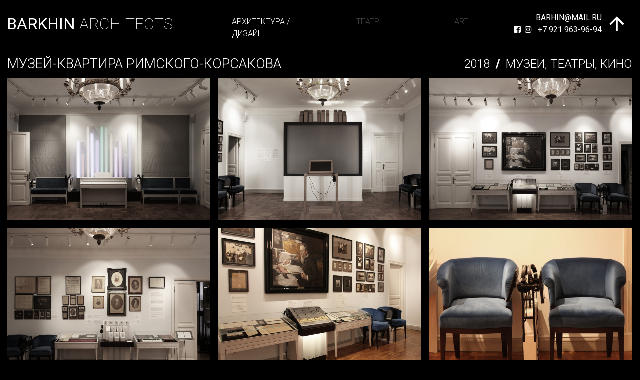

--- FILE ---
content_type: text/html; charset=UTF-8
request_url: https://barkhin.com/years/2018/%D0%BC%D1%83%D0%B7%D0%B5%D0%B9-%D0%BA%D0%B2%D0%B0%D1%80%D1%82%D0%B8%D1%80%D0%B0-%D1%80%D0%B8%D0%BC%D1%81%D0%BA%D0%BE%D0%B3%D0%BE-%D0%BA%D0%BE%D1%80%D1%81%D0%B0%D0%BA%D0%BE%D0%B2%D0%B0/
body_size: 10474
content:
<!DOCTYPE html><html lang="ru-RU"><head><meta charset="UTF-8"><meta http-equiv="X-UA-Compatible" content="IE=edge"><meta name="viewport" content="width=device-width, initial-scale=1, shrink-to-fit=no"><meta name="mobile-web-app-capable" content="yes"><meta name="apple-mobile-web-app-capable" content="yes"><meta name="apple-mobile-web-app-title" content="Barkhin Architects - Архитектурная мастерская Михаила Бархина"><link rel="profile" href="https://gmpg.org/xfn/11"><link rel="pingback" href="https://barkhin.com/xmlrpc.php"><meta name='robots' content='max-image-preview:large' /><title>МУЗЕЙ-КВАРТИРА РИМСКОГО-КОРСАКОВА &mdash; Barkhin Architects</title><meta name="robots" content="index, follow, max-snippet:-1, max-image-preview:large, max-video-preview:-1" /><link rel="canonical" href="https://barkhin.com/years/2018/музей-квартира-римского-корсакова/" /><meta property="og:locale" content="ru_RU" /><meta property="og:type" content="article" /><meta property="og:title" content="МУЗЕЙ-КВАРТИРА РИМСКОГО-КОРСАКОВА &mdash; Barkhin Architects" /><meta property="og:description" content="Музей-квартира РИМСКОГО-КОРСАКОВА. Интерактивный зал 2018 год Авторы : «BARKHIN ARCHITECTS» Архитекторы: Бархин М.С., Захарова Т.А. Категория: МУЗЕИ, ТЕАТРЫ, КИНО Расположен: Санкт-Петербург, Загородный пр. 28 Состояние: реализован Площадь: 50 м.кв. Заказчик: Музей театрального и музыкального искусства [...]Читать далее..." /><meta property="og:url" content="https://barkhin.com/years/2018/музей-квартира-римского-корсакова/" /><meta property="og:site_name" content="Barkhin Architects" /><meta property="article:publisher" content="https://www.facebook.com/Mikhail-Barkhin-Architects-383881865740804/" /><meta property="article:published_time" content="2019-10-03T06:13:00+00:00" /><meta property="article:modified_time" content="2020-10-25T21:17:38+00:00" /><meta property="og:image" content="https://barkhin.com/wp-content/uploads/2019/10/обложка.jpg" /><meta property="og:image:width" content="1064" /><meta property="og:image:height" content="1080" /><meta name="twitter:card" content="summary_large_image" /><meta name="twitter:label1" content="Написано автором"><meta name="twitter:data1" content="admin"> <script type="application/ld+json" class="yoast-schema-graph">{"@context":"https://schema.org","@graph":[{"@type":"Organization","@id":"https://barkhin.com/#organization","name":"\u0410\u0440\u0445\u0438\u0442\u0435\u043a\u0442\u0443\u0440\u043d\u0430\u044f \u043c\u0430\u0441\u0442\u0435\u0440\u0441\u043a\u0430\u044f \u041c\u0438\u0445\u0430\u0438\u043b\u0430 \u0411\u0430\u0440\u0445\u0438\u043d\u0430","url":"https://barkhin.com/","sameAs":["https://www.facebook.com/Mikhail-Barkhin-Architects-383881865740804/","https://www.instagram.com/mikhailbarkhin/"],"logo":{"@type":"ImageObject","@id":"https://barkhin.com/#logo","inLanguage":"ru-RU","url":"https://barkhin.com/wp-content/uploads/2019/12/cropped-favicon-2-2.png","width":512,"height":512,"caption":"\u0410\u0440\u0445\u0438\u0442\u0435\u043a\u0442\u0443\u0440\u043d\u0430\u044f \u043c\u0430\u0441\u0442\u0435\u0440\u0441\u043a\u0430\u044f \u041c\u0438\u0445\u0430\u0438\u043b\u0430 \u0411\u0430\u0440\u0445\u0438\u043d\u0430"},"image":{"@id":"https://barkhin.com/#logo"}},{"@type":"WebSite","@id":"https://barkhin.com/#website","url":"https://barkhin.com/","name":"Barkhin Architects","description":"\u0410\u0440\u0445\u0438\u0442\u0435\u043a\u0442\u0443\u0440\u043d\u0430\u044f \u043c\u0430\u0441\u0442\u0435\u0440\u0441\u043a\u0430\u044f \u041c\u0438\u0445\u0430\u0438\u043b\u0430 \u0411\u0430\u0440\u0445\u0438\u043d\u0430","publisher":{"@id":"https://barkhin.com/#organization"},"potentialAction":[{"@type":"SearchAction","target":"https://barkhin.com/?s={search_term_string}","query-input":"required name=search_term_string"}],"inLanguage":"ru-RU"},{"@type":"ImageObject","@id":"https://barkhin.com/years/2018/%d0%bc%d1%83%d0%b7%d0%b5%d0%b9-%d0%ba%d0%b2%d0%b0%d1%80%d1%82%d0%b8%d1%80%d0%b0-%d1%80%d0%b8%d0%bc%d1%81%d0%ba%d0%be%d0%b3%d0%be-%d0%ba%d0%be%d1%80%d1%81%d0%b0%d0%ba%d0%be%d0%b2%d0%b0/#primaryimage","inLanguage":"ru-RU","url":"https://barkhin.com/wp-content/uploads/2019/10/\u043e\u0431\u043b\u043e\u0436\u043a\u0430.jpg","width":1064,"height":1080},{"@type":"WebPage","@id":"https://barkhin.com/years/2018/%d0%bc%d1%83%d0%b7%d0%b5%d0%b9-%d0%ba%d0%b2%d0%b0%d1%80%d1%82%d0%b8%d1%80%d0%b0-%d1%80%d0%b8%d0%bc%d1%81%d0%ba%d0%be%d0%b3%d0%be-%d0%ba%d0%be%d1%80%d1%81%d0%b0%d0%ba%d0%be%d0%b2%d0%b0/#webpage","url":"https://barkhin.com/years/2018/%d0%bc%d1%83%d0%b7%d0%b5%d0%b9-%d0%ba%d0%b2%d0%b0%d1%80%d1%82%d0%b8%d1%80%d0%b0-%d1%80%d0%b8%d0%bc%d1%81%d0%ba%d0%be%d0%b3%d0%be-%d0%ba%d0%be%d1%80%d1%81%d0%b0%d0%ba%d0%be%d0%b2%d0%b0/","name":"\u041c\u0423\u0417\u0415\u0419-\u041a\u0412\u0410\u0420\u0422\u0418\u0420\u0410 \u0420\u0418\u041c\u0421\u041a\u041e\u0413\u041e-\u041a\u041e\u0420\u0421\u0410\u041a\u041e\u0412\u0410 &mdash; Barkhin Architects","isPartOf":{"@id":"https://barkhin.com/#website"},"primaryImageOfPage":{"@id":"https://barkhin.com/years/2018/%d0%bc%d1%83%d0%b7%d0%b5%d0%b9-%d0%ba%d0%b2%d0%b0%d1%80%d1%82%d0%b8%d1%80%d0%b0-%d1%80%d0%b8%d0%bc%d1%81%d0%ba%d0%be%d0%b3%d0%be-%d0%ba%d0%be%d1%80%d1%81%d0%b0%d0%ba%d0%be%d0%b2%d0%b0/#primaryimage"},"datePublished":"2019-10-03T06:13:00+00:00","dateModified":"2020-10-25T21:17:38+00:00","inLanguage":"ru-RU","potentialAction":[{"@type":"ReadAction","target":["https://barkhin.com/years/2018/%d0%bc%d1%83%d0%b7%d0%b5%d0%b9-%d0%ba%d0%b2%d0%b0%d1%80%d1%82%d0%b8%d1%80%d0%b0-%d1%80%d0%b8%d0%bc%d1%81%d0%ba%d0%be%d0%b3%d0%be-%d0%ba%d0%be%d1%80%d1%81%d0%b0%d0%ba%d0%be%d0%b2%d0%b0/"]}]},{"@type":"Article","@id":"https://barkhin.com/years/2018/%d0%bc%d1%83%d0%b7%d0%b5%d0%b9-%d0%ba%d0%b2%d0%b0%d1%80%d1%82%d0%b8%d1%80%d0%b0-%d1%80%d0%b8%d0%bc%d1%81%d0%ba%d0%be%d0%b3%d0%be-%d0%ba%d0%be%d1%80%d1%81%d0%b0%d0%ba%d0%be%d0%b2%d0%b0/#article","isPartOf":{"@id":"https://barkhin.com/years/2018/%d0%bc%d1%83%d0%b7%d0%b5%d0%b9-%d0%ba%d0%b2%d0%b0%d1%80%d1%82%d0%b8%d1%80%d0%b0-%d1%80%d0%b8%d0%bc%d1%81%d0%ba%d0%be%d0%b3%d0%be-%d0%ba%d0%be%d1%80%d1%81%d0%b0%d0%ba%d0%be%d0%b2%d0%b0/#webpage"},"author":{"@id":"https://barkhin.com/#/schema/person/427cbd29a1dd04272131f2a80d506f00"},"headline":"\u041c\u0423\u0417\u0415\u0419-\u041a\u0412\u0410\u0420\u0422\u0418\u0420\u0410 \u0420\u0418\u041c\u0421\u041a\u041e\u0413\u041e-\u041a\u041e\u0420\u0421\u0410\u041a\u041e\u0412\u0410","datePublished":"2019-10-03T06:13:00+00:00","dateModified":"2020-10-25T21:17:38+00:00","mainEntityOfPage":{"@id":"https://barkhin.com/years/2018/%d0%bc%d1%83%d0%b7%d0%b5%d0%b9-%d0%ba%d0%b2%d0%b0%d1%80%d1%82%d0%b8%d1%80%d0%b0-%d1%80%d0%b8%d0%bc%d1%81%d0%ba%d0%be%d0%b3%d0%be-%d0%ba%d0%be%d1%80%d1%81%d0%b0%d0%ba%d0%be%d0%b2%d0%b0/#webpage"},"publisher":{"@id":"https://barkhin.com/#organization"},"image":{"@id":"https://barkhin.com/years/2018/%d0%bc%d1%83%d0%b7%d0%b5%d0%b9-%d0%ba%d0%b2%d0%b0%d1%80%d1%82%d0%b8%d1%80%d0%b0-%d1%80%d0%b8%d0%bc%d1%81%d0%ba%d0%be%d0%b3%d0%be-%d0%ba%d0%be%d1%80%d1%81%d0%b0%d0%ba%d0%be%d0%b2%d0%b0/#primaryimage"},"articleSection":"\u041c\u0423\u0417\u0415\u0418, \u0422\u0415\u0410\u0422\u0420\u042b, \u041a\u0418\u041d\u041e,2018","inLanguage":"ru-RU"},{"@type":"Person","@id":"https://barkhin.com/#/schema/person/427cbd29a1dd04272131f2a80d506f00","name":"admin"}]}</script> <link rel='dns-prefetch' href='//fonts.googleapis.com' /><link rel='dns-prefetch' href='//s.w.org' /><link rel="alternate" type="application/rss+xml" title="Barkhin Architects &raquo; Лента" href="https://barkhin.com/feed/" /> <script type="text/javascript">window._wpemojiSettings = {"baseUrl":"https:\/\/s.w.org\/images\/core\/emoji\/13.1.0\/72x72\/","ext":".png","svgUrl":"https:\/\/s.w.org\/images\/core\/emoji\/13.1.0\/svg\/","svgExt":".svg","source":{"concatemoji":"https:\/\/barkhin.com\/wp-includes\/js\/wp-emoji-release.min.js?ver=5.9.12"}};
/*! This file is auto-generated */
!function(e,a,t){var n,r,o,i=a.createElement("canvas"),p=i.getContext&&i.getContext("2d");function s(e,t){var a=String.fromCharCode;p.clearRect(0,0,i.width,i.height),p.fillText(a.apply(this,e),0,0);e=i.toDataURL();return p.clearRect(0,0,i.width,i.height),p.fillText(a.apply(this,t),0,0),e===i.toDataURL()}function c(e){var t=a.createElement("script");t.src=e,t.defer=t.type="text/javascript",a.getElementsByTagName("head")[0].appendChild(t)}for(o=Array("flag","emoji"),t.supports={everything:!0,everythingExceptFlag:!0},r=0;r<o.length;r++)t.supports[o[r]]=function(e){if(!p||!p.fillText)return!1;switch(p.textBaseline="top",p.font="600 32px Arial",e){case"flag":return s([127987,65039,8205,9895,65039],[127987,65039,8203,9895,65039])?!1:!s([55356,56826,55356,56819],[55356,56826,8203,55356,56819])&&!s([55356,57332,56128,56423,56128,56418,56128,56421,56128,56430,56128,56423,56128,56447],[55356,57332,8203,56128,56423,8203,56128,56418,8203,56128,56421,8203,56128,56430,8203,56128,56423,8203,56128,56447]);case"emoji":return!s([10084,65039,8205,55357,56613],[10084,65039,8203,55357,56613])}return!1}(o[r]),t.supports.everything=t.supports.everything&&t.supports[o[r]],"flag"!==o[r]&&(t.supports.everythingExceptFlag=t.supports.everythingExceptFlag&&t.supports[o[r]]);t.supports.everythingExceptFlag=t.supports.everythingExceptFlag&&!t.supports.flag,t.DOMReady=!1,t.readyCallback=function(){t.DOMReady=!0},t.supports.everything||(n=function(){t.readyCallback()},a.addEventListener?(a.addEventListener("DOMContentLoaded",n,!1),e.addEventListener("load",n,!1)):(e.attachEvent("onload",n),a.attachEvent("onreadystatechange",function(){"complete"===a.readyState&&t.readyCallback()})),(n=t.source||{}).concatemoji?c(n.concatemoji):n.wpemoji&&n.twemoji&&(c(n.twemoji),c(n.wpemoji)))}(window,document,window._wpemojiSettings);</script> <style type="text/css">img.wp-smiley,
img.emoji {
	display: inline !important;
	border: none !important;
	box-shadow: none !important;
	height: 1em !important;
	width: 1em !important;
	margin: 0 0.07em !important;
	vertical-align: -0.1em !important;
	background: none !important;
	padding: 0 !important;
}</style><link rel='stylesheet' id='wp-block-library-css'  href='https://barkhin.com/wp-includes/css/dist/block-library/style.min.css?ver=5.9.12' type='text/css' media='all' /><style id='global-styles-inline-css' type='text/css'>body{--wp--preset--color--black: #000000;--wp--preset--color--cyan-bluish-gray: #abb8c3;--wp--preset--color--white: #ffffff;--wp--preset--color--pale-pink: #f78da7;--wp--preset--color--vivid-red: #cf2e2e;--wp--preset--color--luminous-vivid-orange: #ff6900;--wp--preset--color--luminous-vivid-amber: #fcb900;--wp--preset--color--light-green-cyan: #7bdcb5;--wp--preset--color--vivid-green-cyan: #00d084;--wp--preset--color--pale-cyan-blue: #8ed1fc;--wp--preset--color--vivid-cyan-blue: #0693e3;--wp--preset--color--vivid-purple: #9b51e0;--wp--preset--gradient--vivid-cyan-blue-to-vivid-purple: linear-gradient(135deg,rgba(6,147,227,1) 0%,rgb(155,81,224) 100%);--wp--preset--gradient--light-green-cyan-to-vivid-green-cyan: linear-gradient(135deg,rgb(122,220,180) 0%,rgb(0,208,130) 100%);--wp--preset--gradient--luminous-vivid-amber-to-luminous-vivid-orange: linear-gradient(135deg,rgba(252,185,0,1) 0%,rgba(255,105,0,1) 100%);--wp--preset--gradient--luminous-vivid-orange-to-vivid-red: linear-gradient(135deg,rgba(255,105,0,1) 0%,rgb(207,46,46) 100%);--wp--preset--gradient--very-light-gray-to-cyan-bluish-gray: linear-gradient(135deg,rgb(238,238,238) 0%,rgb(169,184,195) 100%);--wp--preset--gradient--cool-to-warm-spectrum: linear-gradient(135deg,rgb(74,234,220) 0%,rgb(151,120,209) 20%,rgb(207,42,186) 40%,rgb(238,44,130) 60%,rgb(251,105,98) 80%,rgb(254,248,76) 100%);--wp--preset--gradient--blush-light-purple: linear-gradient(135deg,rgb(255,206,236) 0%,rgb(152,150,240) 100%);--wp--preset--gradient--blush-bordeaux: linear-gradient(135deg,rgb(254,205,165) 0%,rgb(254,45,45) 50%,rgb(107,0,62) 100%);--wp--preset--gradient--luminous-dusk: linear-gradient(135deg,rgb(255,203,112) 0%,rgb(199,81,192) 50%,rgb(65,88,208) 100%);--wp--preset--gradient--pale-ocean: linear-gradient(135deg,rgb(255,245,203) 0%,rgb(182,227,212) 50%,rgb(51,167,181) 100%);--wp--preset--gradient--electric-grass: linear-gradient(135deg,rgb(202,248,128) 0%,rgb(113,206,126) 100%);--wp--preset--gradient--midnight: linear-gradient(135deg,rgb(2,3,129) 0%,rgb(40,116,252) 100%);--wp--preset--duotone--dark-grayscale: url('#wp-duotone-dark-grayscale');--wp--preset--duotone--grayscale: url('#wp-duotone-grayscale');--wp--preset--duotone--purple-yellow: url('#wp-duotone-purple-yellow');--wp--preset--duotone--blue-red: url('#wp-duotone-blue-red');--wp--preset--duotone--midnight: url('#wp-duotone-midnight');--wp--preset--duotone--magenta-yellow: url('#wp-duotone-magenta-yellow');--wp--preset--duotone--purple-green: url('#wp-duotone-purple-green');--wp--preset--duotone--blue-orange: url('#wp-duotone-blue-orange');--wp--preset--font-size--small: 13px;--wp--preset--font-size--medium: 20px;--wp--preset--font-size--large: 36px;--wp--preset--font-size--x-large: 42px;}.has-black-color{color: var(--wp--preset--color--black) !important;}.has-cyan-bluish-gray-color{color: var(--wp--preset--color--cyan-bluish-gray) !important;}.has-white-color{color: var(--wp--preset--color--white) !important;}.has-pale-pink-color{color: var(--wp--preset--color--pale-pink) !important;}.has-vivid-red-color{color: var(--wp--preset--color--vivid-red) !important;}.has-luminous-vivid-orange-color{color: var(--wp--preset--color--luminous-vivid-orange) !important;}.has-luminous-vivid-amber-color{color: var(--wp--preset--color--luminous-vivid-amber) !important;}.has-light-green-cyan-color{color: var(--wp--preset--color--light-green-cyan) !important;}.has-vivid-green-cyan-color{color: var(--wp--preset--color--vivid-green-cyan) !important;}.has-pale-cyan-blue-color{color: var(--wp--preset--color--pale-cyan-blue) !important;}.has-vivid-cyan-blue-color{color: var(--wp--preset--color--vivid-cyan-blue) !important;}.has-vivid-purple-color{color: var(--wp--preset--color--vivid-purple) !important;}.has-black-background-color{background-color: var(--wp--preset--color--black) !important;}.has-cyan-bluish-gray-background-color{background-color: var(--wp--preset--color--cyan-bluish-gray) !important;}.has-white-background-color{background-color: var(--wp--preset--color--white) !important;}.has-pale-pink-background-color{background-color: var(--wp--preset--color--pale-pink) !important;}.has-vivid-red-background-color{background-color: var(--wp--preset--color--vivid-red) !important;}.has-luminous-vivid-orange-background-color{background-color: var(--wp--preset--color--luminous-vivid-orange) !important;}.has-luminous-vivid-amber-background-color{background-color: var(--wp--preset--color--luminous-vivid-amber) !important;}.has-light-green-cyan-background-color{background-color: var(--wp--preset--color--light-green-cyan) !important;}.has-vivid-green-cyan-background-color{background-color: var(--wp--preset--color--vivid-green-cyan) !important;}.has-pale-cyan-blue-background-color{background-color: var(--wp--preset--color--pale-cyan-blue) !important;}.has-vivid-cyan-blue-background-color{background-color: var(--wp--preset--color--vivid-cyan-blue) !important;}.has-vivid-purple-background-color{background-color: var(--wp--preset--color--vivid-purple) !important;}.has-black-border-color{border-color: var(--wp--preset--color--black) !important;}.has-cyan-bluish-gray-border-color{border-color: var(--wp--preset--color--cyan-bluish-gray) !important;}.has-white-border-color{border-color: var(--wp--preset--color--white) !important;}.has-pale-pink-border-color{border-color: var(--wp--preset--color--pale-pink) !important;}.has-vivid-red-border-color{border-color: var(--wp--preset--color--vivid-red) !important;}.has-luminous-vivid-orange-border-color{border-color: var(--wp--preset--color--luminous-vivid-orange) !important;}.has-luminous-vivid-amber-border-color{border-color: var(--wp--preset--color--luminous-vivid-amber) !important;}.has-light-green-cyan-border-color{border-color: var(--wp--preset--color--light-green-cyan) !important;}.has-vivid-green-cyan-border-color{border-color: var(--wp--preset--color--vivid-green-cyan) !important;}.has-pale-cyan-blue-border-color{border-color: var(--wp--preset--color--pale-cyan-blue) !important;}.has-vivid-cyan-blue-border-color{border-color: var(--wp--preset--color--vivid-cyan-blue) !important;}.has-vivid-purple-border-color{border-color: var(--wp--preset--color--vivid-purple) !important;}.has-vivid-cyan-blue-to-vivid-purple-gradient-background{background: var(--wp--preset--gradient--vivid-cyan-blue-to-vivid-purple) !important;}.has-light-green-cyan-to-vivid-green-cyan-gradient-background{background: var(--wp--preset--gradient--light-green-cyan-to-vivid-green-cyan) !important;}.has-luminous-vivid-amber-to-luminous-vivid-orange-gradient-background{background: var(--wp--preset--gradient--luminous-vivid-amber-to-luminous-vivid-orange) !important;}.has-luminous-vivid-orange-to-vivid-red-gradient-background{background: var(--wp--preset--gradient--luminous-vivid-orange-to-vivid-red) !important;}.has-very-light-gray-to-cyan-bluish-gray-gradient-background{background: var(--wp--preset--gradient--very-light-gray-to-cyan-bluish-gray) !important;}.has-cool-to-warm-spectrum-gradient-background{background: var(--wp--preset--gradient--cool-to-warm-spectrum) !important;}.has-blush-light-purple-gradient-background{background: var(--wp--preset--gradient--blush-light-purple) !important;}.has-blush-bordeaux-gradient-background{background: var(--wp--preset--gradient--blush-bordeaux) !important;}.has-luminous-dusk-gradient-background{background: var(--wp--preset--gradient--luminous-dusk) !important;}.has-pale-ocean-gradient-background{background: var(--wp--preset--gradient--pale-ocean) !important;}.has-electric-grass-gradient-background{background: var(--wp--preset--gradient--electric-grass) !important;}.has-midnight-gradient-background{background: var(--wp--preset--gradient--midnight) !important;}.has-small-font-size{font-size: var(--wp--preset--font-size--small) !important;}.has-medium-font-size{font-size: var(--wp--preset--font-size--medium) !important;}.has-large-font-size{font-size: var(--wp--preset--font-size--large) !important;}.has-x-large-font-size{font-size: var(--wp--preset--font-size--x-large) !important;}</style><link rel='stylesheet' id='select2-css'  href='https://barkhin.com/wp-content/plugins/beautiful-taxonomy-filters/public/css/select2.min.css?ver=2.4.3' type='text/css' media='all' /><link rel='stylesheet' id='beautiful-taxonomy-filters-basic-css'  href='https://barkhin.com/wp-content/plugins/beautiful-taxonomy-filters/public/css/beautiful-taxonomy-filters-base.min.css?ver=2.4.3' type='text/css' media='all' /><link rel='stylesheet' id='lbwps-styles-css'  href='https://barkhin.com/wp-content/plugins/lightbox-photoswipe/assets/styles/default.css?ver=3.1.7' type='text/css' media='all' /><link rel='stylesheet' id='monoton-font-css'  href='https://fonts.googleapis.com/css?family=Monoton&#038;ver=5.9.12' type='text/css' media='all' /><link rel='stylesheet' id='roboto-font-css'  href='https://fonts.googleapis.com/css?family=Monoton%7CRoboto%3A100%2C100i%2C300%2C300i%2C400%2C400i%2C500%2C500i%2C700%2C700i%2C900%2C900i&#038;subset=cyrillic&#038;ver=5.9.12' type='text/css' media='all' /><link rel='stylesheet' id='material-icons-css'  href='https://fonts.googleapis.com/icon?family=Material+Icons&#038;ver=5.9.12' type='text/css' media='all' /><link rel='stylesheet' id='understrap-styles-css'  href='https://barkhin.com/wp-content/themes/barkhin/css/theme.min.css?ver=0.8.1' type='text/css' media='all' /><link rel='stylesheet' id='main-styles-css'  href='https://barkhin.com/wp-content/themes/barkhin/style.css?ver=fin-1.2' type='text/css' media='all' /><link rel='stylesheet' id='colorbox-css-css'  href='https://barkhin.com/wp-content/themes/barkhin/magnificPopup/magnific-popup.css?ver=5.9.12' type='text/css' media='all' /> <script type='text/javascript' src='https://barkhin.com/wp-includes/js/jquery/jquery.min.js?ver=3.6.0' id='jquery-core-js'></script> <script type='text/javascript' src='https://barkhin.com/wp-includes/js/jquery/jquery-migrate.min.js?ver=3.3.2' id='jquery-migrate-js'></script> <script type='text/javascript' src='https://barkhin.com/wp-content/themes/barkhin/js/index.js?ver=5.9.12' id='theme-scripts-js'></script> <script type='text/javascript' src='https://barkhin.com/wp-content/themes/barkhin/js/popper.min.js?ver=1' id='popper-scripts-js'></script> <link rel="https://api.w.org/" href="https://barkhin.com/wp-json/" /><link rel="alternate" type="application/json" href="https://barkhin.com/wp-json/wp/v2/posts/1604" /><link rel="EditURI" type="application/rsd+xml" title="RSD" href="https://barkhin.com/xmlrpc.php?rsd" /><link rel="wlwmanifest" type="application/wlwmanifest+xml" href="https://barkhin.com/wp-includes/wlwmanifest.xml" /><meta name="generator" content="WordPress 5.9.12" /><link rel='shortlink' href='https://barkhin.com/?p=1604' /><link rel="alternate" type="application/json+oembed" href="https://barkhin.com/wp-json/oembed/1.0/embed?url=https%3A%2F%2Fbarkhin.com%2Fyears%2F2018%2F%25d0%25bc%25d1%2583%25d0%25b7%25d0%25b5%25d0%25b9-%25d0%25ba%25d0%25b2%25d0%25b0%25d1%2580%25d1%2582%25d0%25b8%25d1%2580%25d0%25b0-%25d1%2580%25d0%25b8%25d0%25bc%25d1%2581%25d0%25ba%25d0%25be%25d0%25b3%25d0%25be-%25d0%25ba%25d0%25be%25d1%2580%25d1%2581%25d0%25b0%25d0%25ba%25d0%25be%25d0%25b2%25d0%25b0%2F" /><link rel="alternate" type="text/xml+oembed" href="https://barkhin.com/wp-json/oembed/1.0/embed?url=https%3A%2F%2Fbarkhin.com%2Fyears%2F2018%2F%25d0%25bc%25d1%2583%25d0%25b7%25d0%25b5%25d0%25b9-%25d0%25ba%25d0%25b2%25d0%25b0%25d1%2580%25d1%2582%25d0%25b8%25d1%2580%25d0%25b0-%25d1%2580%25d0%25b8%25d0%25bc%25d1%2581%25d0%25ba%25d0%25be%25d0%25b3%25d0%25be-%25d0%25ba%25d0%25be%25d1%2580%25d1%2581%25d0%25b0%25d0%25ba%25d0%25be%25d0%25b2%25d0%25b0%2F&#038;format=xml" /> <script>document.documentElement.className = document.documentElement.className.replace( 'no-js', 'js' );</script> <style>.no-js img.lazyload { display: none; }
			figure.wp-block-image img.lazyloading { min-width: 150px; }
							.lazyload, .lazyloading { opacity: 0; }
				.lazyloaded {
					opacity: 1;
					transition: opacity 400ms;
					transition-delay: 0ms;
				}</style><style type="text/css">.no-js .native-lazyload-js-fallback {
	display: none;
}</style><link rel="icon" href="https://barkhin.com/wp-content/uploads/2019/12/cropped-favicon-2-2-32x32.png" sizes="32x32" /><link rel="icon" href="https://barkhin.com/wp-content/uploads/2019/12/cropped-favicon-2-2-192x192.png" sizes="192x192" /><link rel="apple-touch-icon" href="https://barkhin.com/wp-content/uploads/2019/12/cropped-favicon-2-2-180x180.png" /><meta name="msapplication-TileImage" content="https://barkhin.com/wp-content/uploads/2019/12/cropped-favicon-2-2-270x270.png" /></head><body data-rsssl=1 class="post-template-default single single-post postid-1604 single-format-standard"><div class="hfeed site" id="page"><header class="wrapper-fluid wrapper-navbar" id="wrapper-navbar" itemscope itemtype="http://schema.org/WebSite"><a class="skip-link screen-reader-text sr-only" href="#content">Перейти к содержанию</a><nav class="navbar navbar-expand-lg" id="main-nav"><h1 class="navbar-brand m-0 p-0 mr-4 col col-lg-4"><a rel="home" href="https://barkhin.com/" title="Barkhin Architects" itemprop="url">Barkhin Architects</a></h1><button class="navbar-toggler collapsed" type="button" data-toggle="collapse" data-target="#navbarNavDropdown" aria-controls="navbarNavDropdown" aria-expanded="false" aria-label="Toggle navigation"> <i class="material-icons closed">menu</i> <i class="material-icons d-none opened">clear</i> </button><div id="navbarNavDropdown" class="collapse navbar-collapse"><div class="w-100"><ul id="main-menu" class="navbar-nav text-uppercase w-100 d-flex"><li id="menu-item-1810" class="menu-item menu-item-type-custom menu-item-object-custom nav-item menu-item-1810"><a title="Архитектура / Дизайн" href="/" class="nav-link">Архитектура / Дизайн</a></li><li id="menu-item-1811" class="menu-item menu-item-type-custom menu-item-object-custom nav-item menu-item-1811"><a title="Театр" href="#" class="nav-link">Театр</a></li><li id="menu-item-1812" class="menu-item menu-item-type-custom menu-item-object-custom nav-item menu-item-1812"><a title="Art" href="#" class="nav-link">Art</a></li></ul></div><div class="ml-lg-auto mr-0 text-uppercase contacts pt-0 flex-column align-items-end d-flex"><div class="nav-item mx-2"> <a href="mailto:barhin@mail.ru"> barhin@mail.ru </a></div><div class="nav-item mx-2"> <a class="mx-1" target="_blank" href="https://www.facebook.com/Mikhail-Barkhin-Architects-383881865740804/"><i class="fa fa-facebook-square"></i></a> <a class="mr-2" target="_blank" href="https://www.instagram.com/mikhailbarkhin/"><i class="fa fa-instagram"></i></a> <a href="tel:+7921963-96-94">+7 921 963-96-94</a></div></div></div><a href="https://barkhin.com" class="d-none d-lg-inline-flex ml-auto mr-2 align-items-center" id="back-btn"> <span class="material-icons">arrow_upward</span></a> <a href="https://barkhin.com" class="d-sm-inline-flex d-lg-none" id="back-btn-eject"> <i class="material-icons">subdirectory_arrow_left</i> </a></nav><div class="header-controls d-none"> <a href="#" id="action-invert" title="Инвертировать цвета"> <span class="material-icons">invert_colors</span> </a></div></header><div class="wrapper" id="single-wrapper"><div class="container-fluid" id="content" tabindex="-1"><div class="row"><div class="col-md-12 content-area" id="primary"><main class="site-main" id="main"><article class="post-1604 post type-post status-publish format-standard has-post-thumbnail hentry category-museums-theatres-cinema category-35" id="post-1604"><header class="entry-header"><h1 class="entry-title">МУЗЕЙ-КВАРТИРА  РИМСКОГО-КОРСАКОВА</h1><div class="entry-meta"><div class="categories-list"><a href="https://barkhin.com/category/%d1%82%d0%b8%d0%bf%d0%be%d0%bb%d0%be%d0%b3%d0%b8%d0%b8/museums-theatres-cinema/" rel="category tag">МУЗЕИ, ТЕАТРЫ, КИНО</a><span class="separator"> / </span><a href="https://barkhin.com/category/years/2018/" rel="category tag">2018</a></div></div></header><div class="entry-content"><figure class="wp-block-gallery columns-3 is-cropped"><ul class="blocks-gallery-grid"><li class="blocks-gallery-item"><figure><a href="https://barkhin.com/wp-content/uploads/2019/10/01-4.jpg" data-lbwps-width="1620" data-lbwps-height="1080"><img width="1620" height="1080" src="https://barkhin.com/wp-content/plugins/native-lazyload/assets/images/placeholder.svg" alt data-id="1605" data-link="https://barkhin.com/?attachment_id=1605" class="wp-image-1605 native-lazyload-js-fallback" loading="lazy" data-src="https://barkhin.com/wp-content/uploads/2019/10/01-4.jpg" data-srcset="https://barkhin.com/wp-content/uploads/2019/10/01-4.jpg 1620w, https://barkhin.com/wp-content/uploads/2019/10/01-4-1580x1053.jpg 1580w, https://barkhin.com/wp-content/uploads/2019/10/01-4-768x512.jpg 768w" data-sizes="(max-width: 1620px) 100vw, 1620px"/><noscript><img loading="lazy" width="1620" height="1080"  alt="" data-id="1605" data-link="https://barkhin.com/?attachment_id=1605"  data-srcset="https://barkhin.com/wp-content/uploads/2019/10/01-4.jpg 1620w, https://barkhin.com/wp-content/uploads/2019/10/01-4-1580x1053.jpg 1580w, https://barkhin.com/wp-content/uploads/2019/10/01-4-768x512.jpg 768w"  data-src="https://barkhin.com/wp-content/uploads/2019/10/01-4.jpg" data-sizes="(max-width: 1620px) 100vw, 1620px" class="wp-image-1605 lazyload" src="[data-uri]" /><noscript><img loading="lazy" width="1620" height="1080" src="https://barkhin.com/wp-content/uploads/2019/10/01-4.jpg" alt="" data-id="1605" data-link="https://barkhin.com/?attachment_id=1605" class="wp-image-1605" srcset="https://barkhin.com/wp-content/uploads/2019/10/01-4.jpg 1620w, https://barkhin.com/wp-content/uploads/2019/10/01-4-1580x1053.jpg 1580w, https://barkhin.com/wp-content/uploads/2019/10/01-4-768x512.jpg 768w" sizes="(max-width: 1620px) 100vw, 1620px" /></noscript></noscript></a></figure></li><li class="blocks-gallery-item"><figure><a href="https://barkhin.com/wp-content/uploads/2019/10/02-4.jpg" data-lbwps-width="1620" data-lbwps-height="1080"><img loading="lazy" width="1620" height="1080" src="https://barkhin.com/wp-content/plugins/native-lazyload/assets/images/placeholder.svg" alt data-id="1606" data-link="https://barkhin.com/?attachment_id=1606" class="wp-image-1606 native-lazyload-js-fallback" data-src="https://barkhin.com/wp-content/uploads/2019/10/02-4.jpg" data-srcset="https://barkhin.com/wp-content/uploads/2019/10/02-4.jpg 1620w, https://barkhin.com/wp-content/uploads/2019/10/02-4-1580x1053.jpg 1580w, https://barkhin.com/wp-content/uploads/2019/10/02-4-768x512.jpg 768w" data-sizes="(max-width: 1620px) 100vw, 1620px"/><noscript><img loading="lazy" loading="lazy" width="1620" height="1080"  alt="" data-id="1606" data-link="https://barkhin.com/?attachment_id=1606"  data-srcset="https://barkhin.com/wp-content/uploads/2019/10/02-4.jpg 1620w, https://barkhin.com/wp-content/uploads/2019/10/02-4-1580x1053.jpg 1580w, https://barkhin.com/wp-content/uploads/2019/10/02-4-768x512.jpg 768w"  data-src="https://barkhin.com/wp-content/uploads/2019/10/02-4.jpg" data-sizes="(max-width: 1620px) 100vw, 1620px" class="wp-image-1606 lazyload" src="[data-uri]" /><noscript><img loading="lazy" loading="lazy" width="1620" height="1080" src="https://barkhin.com/wp-content/uploads/2019/10/02-4.jpg" alt="" data-id="1606" data-link="https://barkhin.com/?attachment_id=1606" class="wp-image-1606" srcset="https://barkhin.com/wp-content/uploads/2019/10/02-4.jpg 1620w, https://barkhin.com/wp-content/uploads/2019/10/02-4-1580x1053.jpg 1580w, https://barkhin.com/wp-content/uploads/2019/10/02-4-768x512.jpg 768w" sizes="(max-width: 1620px) 100vw, 1620px" /></noscript></noscript></a></figure></li><li class="blocks-gallery-item"><figure><a href="https://barkhin.com/wp-content/uploads/2019/10/03-4.jpg" data-lbwps-width="1620" data-lbwps-height="1080"><img loading="lazy" width="1620" height="1080" src="https://barkhin.com/wp-content/plugins/native-lazyload/assets/images/placeholder.svg" alt data-id="1607" data-link="https://barkhin.com/?attachment_id=1607" class="wp-image-1607 native-lazyload-js-fallback" data-src="https://barkhin.com/wp-content/uploads/2019/10/03-4.jpg" data-srcset="https://barkhin.com/wp-content/uploads/2019/10/03-4.jpg 1620w, https://barkhin.com/wp-content/uploads/2019/10/03-4-1580x1053.jpg 1580w, https://barkhin.com/wp-content/uploads/2019/10/03-4-768x512.jpg 768w" data-sizes="(max-width: 1620px) 100vw, 1620px"/><noscript><img loading="lazy" loading="lazy" width="1620" height="1080"  alt="" data-id="1607" data-link="https://barkhin.com/?attachment_id=1607"  data-srcset="https://barkhin.com/wp-content/uploads/2019/10/03-4.jpg 1620w, https://barkhin.com/wp-content/uploads/2019/10/03-4-1580x1053.jpg 1580w, https://barkhin.com/wp-content/uploads/2019/10/03-4-768x512.jpg 768w"  data-src="https://barkhin.com/wp-content/uploads/2019/10/03-4.jpg" data-sizes="(max-width: 1620px) 100vw, 1620px" class="wp-image-1607 lazyload" src="[data-uri]" /><noscript><img loading="lazy" loading="lazy" width="1620" height="1080" src="https://barkhin.com/wp-content/uploads/2019/10/03-4.jpg" alt="" data-id="1607" data-link="https://barkhin.com/?attachment_id=1607" class="wp-image-1607" srcset="https://barkhin.com/wp-content/uploads/2019/10/03-4.jpg 1620w, https://barkhin.com/wp-content/uploads/2019/10/03-4-1580x1053.jpg 1580w, https://barkhin.com/wp-content/uploads/2019/10/03-4-768x512.jpg 768w" sizes="(max-width: 1620px) 100vw, 1620px" /></noscript></noscript></a></figure></li><li class="blocks-gallery-item"><figure><a href="https://barkhin.com/wp-content/uploads/2019/10/04-4.jpg" data-lbwps-width="1620" data-lbwps-height="1080"><img loading="lazy" width="1620" height="1080" src="https://barkhin.com/wp-content/plugins/native-lazyload/assets/images/placeholder.svg" alt data-id="1608" data-link="https://barkhin.com/?attachment_id=1608" class="wp-image-1608 native-lazyload-js-fallback" data-src="https://barkhin.com/wp-content/uploads/2019/10/04-4.jpg" data-srcset="https://barkhin.com/wp-content/uploads/2019/10/04-4.jpg 1620w, https://barkhin.com/wp-content/uploads/2019/10/04-4-1580x1053.jpg 1580w, https://barkhin.com/wp-content/uploads/2019/10/04-4-768x512.jpg 768w" data-sizes="(max-width: 1620px) 100vw, 1620px"/><noscript><img loading="lazy" loading="lazy" width="1620" height="1080"  alt="" data-id="1608" data-link="https://barkhin.com/?attachment_id=1608"  data-srcset="https://barkhin.com/wp-content/uploads/2019/10/04-4.jpg 1620w, https://barkhin.com/wp-content/uploads/2019/10/04-4-1580x1053.jpg 1580w, https://barkhin.com/wp-content/uploads/2019/10/04-4-768x512.jpg 768w"  data-src="https://barkhin.com/wp-content/uploads/2019/10/04-4.jpg" data-sizes="(max-width: 1620px) 100vw, 1620px" class="wp-image-1608 lazyload" src="[data-uri]" /><noscript><img loading="lazy" loading="lazy" width="1620" height="1080" src="https://barkhin.com/wp-content/uploads/2019/10/04-4.jpg" alt="" data-id="1608" data-link="https://barkhin.com/?attachment_id=1608" class="wp-image-1608" srcset="https://barkhin.com/wp-content/uploads/2019/10/04-4.jpg 1620w, https://barkhin.com/wp-content/uploads/2019/10/04-4-1580x1053.jpg 1580w, https://barkhin.com/wp-content/uploads/2019/10/04-4-768x512.jpg 768w" sizes="(max-width: 1620px) 100vw, 1620px" /></noscript></noscript></a></figure></li><li class="blocks-gallery-item"><figure><a href="https://barkhin.com/wp-content/uploads/2019/10/07-2.jpg" data-lbwps-width="1497" data-lbwps-height="1080"><img loading="lazy" width="1497" height="1080" src="https://barkhin.com/wp-content/plugins/native-lazyload/assets/images/placeholder.svg" alt data-id="1609" data-link="https://barkhin.com/?attachment_id=1609" class="wp-image-1609 native-lazyload-js-fallback" data-src="https://barkhin.com/wp-content/uploads/2019/10/07-2.jpg" data-srcset="https://barkhin.com/wp-content/uploads/2019/10/07-2.jpg 1497w, https://barkhin.com/wp-content/uploads/2019/10/07-2-768x554.jpg 768w" data-sizes="(max-width: 1497px) 100vw, 1497px"/><noscript><img loading="lazy" loading="lazy" width="1497" height="1080"  alt="" data-id="1609" data-link="https://barkhin.com/?attachment_id=1609"  data-srcset="https://barkhin.com/wp-content/uploads/2019/10/07-2.jpg 1497w, https://barkhin.com/wp-content/uploads/2019/10/07-2-768x554.jpg 768w"  data-src="https://barkhin.com/wp-content/uploads/2019/10/07-2.jpg" data-sizes="(max-width: 1497px) 100vw, 1497px" class="wp-image-1609 lazyload" src="[data-uri]" /><noscript><img loading="lazy" loading="lazy" width="1497" height="1080" src="https://barkhin.com/wp-content/uploads/2019/10/07-2.jpg" alt="" data-id="1609" data-link="https://barkhin.com/?attachment_id=1609" class="wp-image-1609" srcset="https://barkhin.com/wp-content/uploads/2019/10/07-2.jpg 1497w, https://barkhin.com/wp-content/uploads/2019/10/07-2-768x554.jpg 768w" sizes="(max-width: 1497px) 100vw, 1497px" /></noscript></noscript></a></figure></li><li class="blocks-gallery-item"><figure><a href="https://barkhin.com/wp-content/uploads/2019/10/08-2.jpg" data-lbwps-width="1620" data-lbwps-height="1080"><img loading="lazy" width="1620" height="1080" src="https://barkhin.com/wp-content/plugins/native-lazyload/assets/images/placeholder.svg" alt data-id="1610" data-link="https://barkhin.com/?attachment_id=1610" class="wp-image-1610 native-lazyload-js-fallback" data-src="https://barkhin.com/wp-content/uploads/2019/10/08-2.jpg" data-srcset="https://barkhin.com/wp-content/uploads/2019/10/08-2.jpg 1620w, https://barkhin.com/wp-content/uploads/2019/10/08-2-1580x1053.jpg 1580w, https://barkhin.com/wp-content/uploads/2019/10/08-2-768x512.jpg 768w" data-sizes="(max-width: 1620px) 100vw, 1620px"/><noscript><img loading="lazy" loading="lazy" width="1620" height="1080"  alt="" data-id="1610" data-link="https://barkhin.com/?attachment_id=1610"  data-srcset="https://barkhin.com/wp-content/uploads/2019/10/08-2.jpg 1620w, https://barkhin.com/wp-content/uploads/2019/10/08-2-1580x1053.jpg 1580w, https://barkhin.com/wp-content/uploads/2019/10/08-2-768x512.jpg 768w"  data-src="https://barkhin.com/wp-content/uploads/2019/10/08-2.jpg" data-sizes="(max-width: 1620px) 100vw, 1620px" class="wp-image-1610 lazyload" src="[data-uri]" /><noscript><img loading="lazy" loading="lazy" width="1620" height="1080" src="https://barkhin.com/wp-content/uploads/2019/10/08-2.jpg" alt="" data-id="1610" data-link="https://barkhin.com/?attachment_id=1610" class="wp-image-1610" srcset="https://barkhin.com/wp-content/uploads/2019/10/08-2.jpg 1620w, https://barkhin.com/wp-content/uploads/2019/10/08-2-1580x1053.jpg 1580w, https://barkhin.com/wp-content/uploads/2019/10/08-2-768x512.jpg 768w" sizes="(max-width: 1620px) 100vw, 1620px" /></noscript></noscript></a></figure></li><li class="blocks-gallery-item"><figure><a href="https://barkhin.com/wp-content/uploads/2019/10/09-2.jpg" data-lbwps-width="1620" data-lbwps-height="1080"><img loading="lazy" width="1620" height="1080" src="https://barkhin.com/wp-content/plugins/native-lazyload/assets/images/placeholder.svg" alt data-id="1611" data-link="https://barkhin.com/?attachment_id=1611" class="wp-image-1611 native-lazyload-js-fallback" data-src="https://barkhin.com/wp-content/uploads/2019/10/09-2.jpg" data-srcset="https://barkhin.com/wp-content/uploads/2019/10/09-2.jpg 1620w, https://barkhin.com/wp-content/uploads/2019/10/09-2-1580x1053.jpg 1580w, https://barkhin.com/wp-content/uploads/2019/10/09-2-768x512.jpg 768w" data-sizes="(max-width: 1620px) 100vw, 1620px"/><noscript><img loading="lazy" loading="lazy" width="1620" height="1080"  alt="" data-id="1611" data-link="https://barkhin.com/?attachment_id=1611"  data-srcset="https://barkhin.com/wp-content/uploads/2019/10/09-2.jpg 1620w, https://barkhin.com/wp-content/uploads/2019/10/09-2-1580x1053.jpg 1580w, https://barkhin.com/wp-content/uploads/2019/10/09-2-768x512.jpg 768w"  data-src="https://barkhin.com/wp-content/uploads/2019/10/09-2.jpg" data-sizes="(max-width: 1620px) 100vw, 1620px" class="wp-image-1611 lazyload" src="[data-uri]" /><noscript><img loading="lazy" loading="lazy" width="1620" height="1080" src="https://barkhin.com/wp-content/uploads/2019/10/09-2.jpg" alt="" data-id="1611" data-link="https://barkhin.com/?attachment_id=1611" class="wp-image-1611" srcset="https://barkhin.com/wp-content/uploads/2019/10/09-2.jpg 1620w, https://barkhin.com/wp-content/uploads/2019/10/09-2-1580x1053.jpg 1580w, https://barkhin.com/wp-content/uploads/2019/10/09-2-768x512.jpg 768w" sizes="(max-width: 1620px) 100vw, 1620px" /></noscript></noscript></a></figure></li><li class="blocks-gallery-item"><figure><a href="https://barkhin.com/wp-content/uploads/2019/10/10-2.jpg" data-lbwps-width="1620" data-lbwps-height="1080"><img loading="lazy" width="1620" height="1080" src="https://barkhin.com/wp-content/plugins/native-lazyload/assets/images/placeholder.svg" alt data-id="1612" data-link="https://barkhin.com/?attachment_id=1612" class="wp-image-1612 native-lazyload-js-fallback" data-src="https://barkhin.com/wp-content/uploads/2019/10/10-2.jpg" data-srcset="https://barkhin.com/wp-content/uploads/2019/10/10-2.jpg 1620w, https://barkhin.com/wp-content/uploads/2019/10/10-2-1580x1053.jpg 1580w, https://barkhin.com/wp-content/uploads/2019/10/10-2-768x512.jpg 768w" data-sizes="(max-width: 1620px) 100vw, 1620px"/><noscript><img loading="lazy" loading="lazy" width="1620" height="1080"  alt="" data-id="1612" data-link="https://barkhin.com/?attachment_id=1612"  data-srcset="https://barkhin.com/wp-content/uploads/2019/10/10-2.jpg 1620w, https://barkhin.com/wp-content/uploads/2019/10/10-2-1580x1053.jpg 1580w, https://barkhin.com/wp-content/uploads/2019/10/10-2-768x512.jpg 768w"  data-src="https://barkhin.com/wp-content/uploads/2019/10/10-2.jpg" data-sizes="(max-width: 1620px) 100vw, 1620px" class="wp-image-1612 lazyload" src="[data-uri]" /><noscript><img loading="lazy" loading="lazy" width="1620" height="1080" src="https://barkhin.com/wp-content/uploads/2019/10/10-2.jpg" alt="" data-id="1612" data-link="https://barkhin.com/?attachment_id=1612" class="wp-image-1612" srcset="https://barkhin.com/wp-content/uploads/2019/10/10-2.jpg 1620w, https://barkhin.com/wp-content/uploads/2019/10/10-2-1580x1053.jpg 1580w, https://barkhin.com/wp-content/uploads/2019/10/10-2-768x512.jpg 768w" sizes="(max-width: 1620px) 100vw, 1620px" /></noscript></noscript></a></figure></li><li class="blocks-gallery-item"><figure><a href="https://barkhin.com/wp-content/uploads/2019/10/11-2.jpg" data-lbwps-width="1620" data-lbwps-height="1080"><img loading="lazy" width="1620" height="1080" src="https://barkhin.com/wp-content/plugins/native-lazyload/assets/images/placeholder.svg" alt data-id="1613" data-link="https://barkhin.com/?attachment_id=1613" class="wp-image-1613 native-lazyload-js-fallback" data-src="https://barkhin.com/wp-content/uploads/2019/10/11-2.jpg" data-srcset="https://barkhin.com/wp-content/uploads/2019/10/11-2.jpg 1620w, https://barkhin.com/wp-content/uploads/2019/10/11-2-1580x1053.jpg 1580w, https://barkhin.com/wp-content/uploads/2019/10/11-2-768x512.jpg 768w" data-sizes="(max-width: 1620px) 100vw, 1620px"/><noscript><img loading="lazy" loading="lazy" width="1620" height="1080"  alt="" data-id="1613" data-link="https://barkhin.com/?attachment_id=1613"  data-srcset="https://barkhin.com/wp-content/uploads/2019/10/11-2.jpg 1620w, https://barkhin.com/wp-content/uploads/2019/10/11-2-1580x1053.jpg 1580w, https://barkhin.com/wp-content/uploads/2019/10/11-2-768x512.jpg 768w"  data-src="https://barkhin.com/wp-content/uploads/2019/10/11-2.jpg" data-sizes="(max-width: 1620px) 100vw, 1620px" class="wp-image-1613 lazyload" src="[data-uri]" /><noscript><img loading="lazy" loading="lazy" width="1620" height="1080" src="https://barkhin.com/wp-content/uploads/2019/10/11-2.jpg" alt="" data-id="1613" data-link="https://barkhin.com/?attachment_id=1613" class="wp-image-1613" srcset="https://barkhin.com/wp-content/uploads/2019/10/11-2.jpg 1620w, https://barkhin.com/wp-content/uploads/2019/10/11-2-1580x1053.jpg 1580w, https://barkhin.com/wp-content/uploads/2019/10/11-2-768x512.jpg 768w" sizes="(max-width: 1620px) 100vw, 1620px" /></noscript></noscript></a></figure></li><li class="blocks-gallery-item"><figure><a href="https://barkhin.com/wp-content/uploads/2019/10/12-2.jpg" data-lbwps-width="720" data-lbwps-height="1080"><img loading="lazy" width="720" height="1080" src="https://barkhin.com/wp-content/plugins/native-lazyload/assets/images/placeholder.svg" alt data-id="1614" data-link="https://barkhin.com/?attachment_id=1614" class="wp-image-1614 native-lazyload-js-fallback" data-src="https://barkhin.com/wp-content/uploads/2019/10/12-2.jpg"/><noscript><img loading="lazy" loading="lazy" width="720" height="1080"  alt="" data-id="1614" data-link="https://barkhin.com/?attachment_id=1614"  data-src="https://barkhin.com/wp-content/uploads/2019/10/12-2.jpg" class="wp-image-1614 lazyload" src="[data-uri]" /><noscript><img loading="lazy" loading="lazy" width="720" height="1080" src="https://barkhin.com/wp-content/uploads/2019/10/12-2.jpg" alt="" data-id="1614" data-link="https://barkhin.com/?attachment_id=1614" class="wp-image-1614"/></noscript></noscript></a></figure></li><li class="blocks-gallery-item"><figure><a href="https://barkhin.com/wp-content/uploads/2019/10/13-2.jpg" data-lbwps-width="1177" data-lbwps-height="1080"><img loading="lazy" width="1177" height="1080" src="https://barkhin.com/wp-content/plugins/native-lazyload/assets/images/placeholder.svg" alt data-id="1615" data-link="https://barkhin.com/?attachment_id=1615" class="wp-image-1615 native-lazyload-js-fallback" data-src="https://barkhin.com/wp-content/uploads/2019/10/13-2.jpg" data-srcset="https://barkhin.com/wp-content/uploads/2019/10/13-2.jpg 1177w, https://barkhin.com/wp-content/uploads/2019/10/13-2-768x705.jpg 768w" data-sizes="(max-width: 1177px) 100vw, 1177px"/><noscript><img loading="lazy" loading="lazy" width="1177" height="1080"  alt="" data-id="1615" data-link="https://barkhin.com/?attachment_id=1615"  data-srcset="https://barkhin.com/wp-content/uploads/2019/10/13-2.jpg 1177w, https://barkhin.com/wp-content/uploads/2019/10/13-2-768x705.jpg 768w"  data-src="https://barkhin.com/wp-content/uploads/2019/10/13-2.jpg" data-sizes="(max-width: 1177px) 100vw, 1177px" class="wp-image-1615 lazyload" src="[data-uri]" /><noscript><img loading="lazy" loading="lazy" width="1177" height="1080" src="https://barkhin.com/wp-content/uploads/2019/10/13-2.jpg" alt="" data-id="1615" data-link="https://barkhin.com/?attachment_id=1615" class="wp-image-1615" srcset="https://barkhin.com/wp-content/uploads/2019/10/13-2.jpg 1177w, https://barkhin.com/wp-content/uploads/2019/10/13-2-768x705.jpg 768w" sizes="(max-width: 1177px) 100vw, 1177px" /></noscript></noscript></a></figure></li><li class="blocks-gallery-item"><figure><a href="https://barkhin.com/wp-content/uploads/2019/10/14-1.jpg" data-lbwps-width="720" data-lbwps-height="1080"><img loading="lazy" width="720" height="1080" src="https://barkhin.com/wp-content/plugins/native-lazyload/assets/images/placeholder.svg" alt data-id="1617" data-link="https://barkhin.com/?attachment_id=1617" class="wp-image-1617 native-lazyload-js-fallback" data-src="https://barkhin.com/wp-content/uploads/2019/10/14-1.jpg"/><noscript><img loading="lazy" loading="lazy" width="720" height="1080"  alt="" data-id="1617" data-link="https://barkhin.com/?attachment_id=1617"  data-src="https://barkhin.com/wp-content/uploads/2019/10/14-1.jpg" class="wp-image-1617 lazyload" src="[data-uri]" /><noscript><img loading="lazy" loading="lazy" width="720" height="1080" src="https://barkhin.com/wp-content/uploads/2019/10/14-1.jpg" alt="" data-id="1617" data-link="https://barkhin.com/?attachment_id=1617" class="wp-image-1617"/></noscript></noscript></a></figure></li><li class="blocks-gallery-item"><figure><a href="https://barkhin.com/wp-content/uploads/2019/10/15.png" data-lbwps-width="1528" data-lbwps-height="1080"><img loading="lazy" width="1528" height="1080" src="https://barkhin.com/wp-content/plugins/native-lazyload/assets/images/placeholder.svg" alt data-id="1618" data-link="https://barkhin.com/?attachment_id=1618" class="wp-image-1618 native-lazyload-js-fallback" data-src="https://barkhin.com/wp-content/uploads/2019/10/15.png" data-srcset="https://barkhin.com/wp-content/uploads/2019/10/15.png 1528w, https://barkhin.com/wp-content/uploads/2019/10/15-768x543.png 768w" data-sizes="(max-width: 1528px) 100vw, 1528px"/><noscript><img loading="lazy" loading="lazy" width="1528" height="1080"  alt="" data-id="1618" data-link="https://barkhin.com/?attachment_id=1618"  data-srcset="https://barkhin.com/wp-content/uploads/2019/10/15.png 1528w, https://barkhin.com/wp-content/uploads/2019/10/15-768x543.png 768w"  data-src="https://barkhin.com/wp-content/uploads/2019/10/15.png" data-sizes="(max-width: 1528px) 100vw, 1528px" class="wp-image-1618 lazyload" src="[data-uri]" /><noscript><img loading="lazy" loading="lazy" width="1528" height="1080" src="https://barkhin.com/wp-content/uploads/2019/10/15.png" alt="" data-id="1618" data-link="https://barkhin.com/?attachment_id=1618" class="wp-image-1618" srcset="https://barkhin.com/wp-content/uploads/2019/10/15.png 1528w, https://barkhin.com/wp-content/uploads/2019/10/15-768x543.png 768w" sizes="(max-width: 1528px) 100vw, 1528px" /></noscript></noscript></a></figure></li><li class="blocks-gallery-item"><figure><a href="https://barkhin.com/wp-content/uploads/2019/10/16.png" data-lbwps-width="1528" data-lbwps-height="1080"><img loading="lazy" width="1528" height="1080" src="https://barkhin.com/wp-content/plugins/native-lazyload/assets/images/placeholder.svg" alt data-id="1619" data-link="https://barkhin.com/?attachment_id=1619" class="wp-image-1619 native-lazyload-js-fallback" data-src="https://barkhin.com/wp-content/uploads/2019/10/16.png" data-srcset="https://barkhin.com/wp-content/uploads/2019/10/16.png 1528w, https://barkhin.com/wp-content/uploads/2019/10/16-768x543.png 768w" data-sizes="(max-width: 1528px) 100vw, 1528px"/><noscript><img loading="lazy" loading="lazy" width="1528" height="1080"  alt="" data-id="1619" data-link="https://barkhin.com/?attachment_id=1619"  data-srcset="https://barkhin.com/wp-content/uploads/2019/10/16.png 1528w, https://barkhin.com/wp-content/uploads/2019/10/16-768x543.png 768w"  data-src="https://barkhin.com/wp-content/uploads/2019/10/16.png" data-sizes="(max-width: 1528px) 100vw, 1528px" class="wp-image-1619 lazyload" src="[data-uri]" /><noscript><img loading="lazy" loading="lazy" width="1528" height="1080" src="https://barkhin.com/wp-content/uploads/2019/10/16.png" alt="" data-id="1619" data-link="https://barkhin.com/?attachment_id=1619" class="wp-image-1619" srcset="https://barkhin.com/wp-content/uploads/2019/10/16.png 1528w, https://barkhin.com/wp-content/uploads/2019/10/16-768x543.png 768w" sizes="(max-width: 1528px) 100vw, 1528px" /></noscript></noscript></a></figure></li><li class="blocks-gallery-item"><figure><a href="https://barkhin.com/wp-content/uploads/2019/10/17.png" data-lbwps-width="1528" data-lbwps-height="1080"><img loading="lazy" width="1528" height="1080" src="https://barkhin.com/wp-content/plugins/native-lazyload/assets/images/placeholder.svg" alt data-id="1620" data-link="https://barkhin.com/?attachment_id=1620" class="wp-image-1620 native-lazyload-js-fallback" data-src="https://barkhin.com/wp-content/uploads/2019/10/17.png" data-srcset="https://barkhin.com/wp-content/uploads/2019/10/17.png 1528w, https://barkhin.com/wp-content/uploads/2019/10/17-768x543.png 768w" data-sizes="(max-width: 1528px) 100vw, 1528px"/><noscript><img loading="lazy" loading="lazy" width="1528" height="1080"  alt="" data-id="1620" data-link="https://barkhin.com/?attachment_id=1620"  data-srcset="https://barkhin.com/wp-content/uploads/2019/10/17.png 1528w, https://barkhin.com/wp-content/uploads/2019/10/17-768x543.png 768w"  data-src="https://barkhin.com/wp-content/uploads/2019/10/17.png" data-sizes="(max-width: 1528px) 100vw, 1528px" class="wp-image-1620 lazyload" src="[data-uri]" /><noscript><img loading="lazy" loading="lazy" width="1528" height="1080" src="https://barkhin.com/wp-content/uploads/2019/10/17.png" alt="" data-id="1620" data-link="https://barkhin.com/?attachment_id=1620" class="wp-image-1620" srcset="https://barkhin.com/wp-content/uploads/2019/10/17.png 1528w, https://barkhin.com/wp-content/uploads/2019/10/17-768x543.png 768w" sizes="(max-width: 1528px) 100vw, 1528px" /></noscript></noscript></a></figure></li></ul></figure><blockquote class="wp-block-quote"><p><strong>Музей-квартира </strong> <br><strong>РИМСКОГО-КОРСАКОВА. </strong> <br><strong>Интерактивный зал</strong></p><cite><strong> 2018 год<br></strong> Авторы :            «BARKHIN ARCHITECTS»<br> Архитекторы:    Бархин М.С., Захарова Т.А.<br> Категория:         МУЗЕИ, ТЕАТРЫ, КИНО<br> Расположен:     Санкт-Петербург, Загородный пр. 28<br> Состояние:        реализован<br> Площадь:            50 м.кв.<br> Заказчик:            Музей театрального и музыкального искусства </cite></blockquote></div><footer class="entry-footer"><div class="categories-list">2018</div></footer></article><nav class="container navigation post-navigation"><h2 class="sr-only">Post navigation</h2><div class="row nav-links justify-content-between"> <span class="nav-previous"><a href="https://barkhin.com/years/2018/%d0%b1%d0%b8%d1%81%d1%82%d1%80%d0%be-le-moujik/" rel="prev"><i class="fa fa-angle-left"></i>&nbsp;БИСТРО &#8220;LE MOUJIK&#8221;</a></span><span class="nav-next"><a href="https://barkhin.com/years/2021/%d1%81%d1%82%d1%83%d0%b4%d0%b8%d1%8f-%d0%b2-%d0%b4%d0%be%d1%85%d0%be%d0%b4%d0%bd%d0%be%d0%bc-%d0%b4%d0%be%d0%bc%d0%b5/" rel="next">Студия в доходном доме&nbsp;<i class="fa fa-angle-right"></i></a></span></div></nav></main></div></div></div></div><footer id="wrapper-footer"><div class="container-fluid"><div class="row"><div class="col-md-12"><footer class="site-footer" id="colophon"><div class="site-info"></div></footer></div></div></div></footer></div><div class="pswp" tabindex="-1" role="dialog" aria-hidden="true"><div class="pswp__bg"></div><div class="pswp__scroll-wrap"><div class="pswp__container"><div class="pswp__item"></div><div class="pswp__item"></div><div class="pswp__item"></div></div><div class="pswp__ui pswp__ui--hidden"><div class="pswp__top-bar"><div class="pswp__counter"></div> <button class="pswp__button pswp__button--close" title="Закрыть"></button> <button class="pswp__button pswp__button--share" title="Поделиться"></button> <button class="pswp__button pswp__button--fs" title="Вкл/выкл на весь экран"></button> <button class="pswp__button pswp__button--zoom" title="Увеличить / уменьшить"></button><div class="pswp__preloader"><div class="pswp__preloader__icn"><div class="pswp__preloader__cut"><div class="pswp__preloader__donut"></div></div></div></div></div><div class="pswp__share-modal pswp__share-modal--hidden pswp__single-tap"><div class="pswp__share-tooltip"></div></div> <button class="pswp__button pswp__button--arrow--left" title="Назад (стрелка влево)"></button> <button class="pswp__button pswp__button--arrow--right" title="Далее (стрелка вправо)"></button><div class="pswp__caption"><div class="pswp__caption__center"></div></div></div></div></div><script type="text/javascript">( function() {
	var nativeLazyloadInitialize = function() {
		var lazyElements, script;
		if ( 'loading' in HTMLImageElement.prototype ) {
			lazyElements = [].slice.call( document.querySelectorAll( '.native-lazyload-js-fallback' ) );
			lazyElements.forEach( function( element ) {
				if ( ! element.dataset.src ) {
					return;
				}
				element.src = element.dataset.src;
				delete element.dataset.src;
				if ( element.dataset.srcset ) {
					element.srcset = element.dataset.srcset;
					delete element.dataset.srcset;
				}
				if ( element.dataset.sizes ) {
					element.sizes = element.dataset.sizes;
					delete element.dataset.sizes;
				}
				element.classList.remove( 'native-lazyload-js-fallback' );
			} );
		} else if ( ! document.querySelector( 'script#native-lazyload-fallback' ) ) {
			script = document.createElement( 'script' );
			script.id = 'native-lazyload-fallback';
			script.type = 'text/javascript';
			script.src = 'https://barkhin.com/wp-content/plugins/native-lazyload/assets/js/lazyload.js';
			script.defer = true;
			document.body.appendChild( script );
		}
	};
	if ( document.readyState === 'complete' || document.readyState === 'interactive' ) {
		nativeLazyloadInitialize();
	} else {
		window.addEventListener( 'DOMContentLoaded', nativeLazyloadInitialize );
	}
}() );</script> <script type='text/javascript' src='https://barkhin.com/wp-content/plugins/beautiful-taxonomy-filters/public/js/select2/select2.full.min.js?ver=2.4.3' id='select2-js'></script> <script type='text/javascript' id='beautiful-taxonomy-filters-js-extra'>/*  */
var btf_localization = {"ajaxurl":"https:\/\/barkhin.com\/wp-admin\/admin-ajax.php","min_search":"8","allow_clear":"","show_description":"","disable_select2":"","conditional_dropdowns":"","language":"","rtl":"","disable_fuzzy":"","show_count":""};
/*  */</script> <script type='text/javascript' src='https://barkhin.com/wp-content/plugins/beautiful-taxonomy-filters/public/js/beautiful-taxonomy-filters-public.js?ver=2.4.3' id='beautiful-taxonomy-filters-js'></script> <script type='text/javascript' id='lbwps-js-extra'>/*  */
var lbwpsOptions = {"label_facebook":"\u041f\u043e\u0434\u0435\u043b\u0438\u0442\u044c\u0441\u044f \u0432 Facebook","label_twitter":"\u041f\u043e\u0434\u0435\u043b\u0438\u0442\u044c\u0441\u044f \u0432 Twitter","label_pinterest":"\u041f\u043e\u0434\u0435\u043b\u0438\u0442\u044c\u0441\u044f \u0432 Pinterest","label_download":"\u0421\u043a\u0430\u0447\u0430\u0442\u044c \u0438\u0437\u043e\u0431\u0440\u0430\u0436\u0435\u043d\u0438\u0435","label_copyurl":"\u041a\u043e\u043f\u0438\u0440\u043e\u0432\u0430\u0442\u044c URL","share_facebook":"0","share_twitter":"0","share_pinterest":"0","share_download":"0","share_direct":"0","share_copyurl":"0","share_custom_label":"","share_custom_link":"","wheelmode":"close","close_on_drag":"1","history":"1","show_counter":"0","show_fullscreen":"0","show_zoom":"0","show_caption":"1","loop":"1","pinchtoclose":"1","taptotoggle":"1","spacing":"5","close_on_click":"1","fulldesktop":"0","use_alt":"0","desktop_slider":"1","idletime":"4000","hide_scrollbars":"1"};
/*  */</script> <script type='text/javascript' src='https://barkhin.com/wp-content/plugins/lightbox-photoswipe/assets/scripts.js?ver=3.1.7' id='lbwps-js'></script> <script type='text/javascript' src='https://barkhin.com/wp-content/plugins/wp-smushit/app/assets/js/smush-lazy-load.min.js?ver=3.8.2' id='smush-lazy-load-js'></script> <script type='text/javascript' src='https://barkhin.com/wp-content/themes/barkhin/js/theme.min.js?ver=0.8.1' id='understrap-scripts-js'></script> <script type='text/javascript' src='https://barkhin.com/wp-content/themes/barkhin/magnificPopup/jquery.magnific-popup.min.js?ver=5.9.12' id='colorbox-js'></script>  <script type="text/javascript" >(function(m,e,t,r,i,k,a){m[i]=m[i]||function(){(m[i].a=m[i].a||[]).push(arguments)};
   m[i].l=1*new Date();k=e.createElement(t),a=e.getElementsByTagName(t)[0],k.async=1,k.src=r,a.parentNode.insertBefore(k,a)})
   (window, document, "script", "https://mc.yandex.ru/metrika/tag.js", "ym");

   ym(56844706, "init", {
        clickmap:true,
        trackLinks:true,
        accurateTrackBounce:true,
        webvisor:true
   });</script> <noscript><div><img src="https://mc.yandex.ru/watch/56844706" style="position:absolute; left:-9999px;" alt="" /></div></noscript></body></html>
<!-- Cache served by breeze CACHE - Last modified: Sun, 18 Jan 2026 06:37:41 GMT -->


--- FILE ---
content_type: text/css
request_url: https://barkhin.com/wp-content/themes/barkhin/style.css?ver=fin-1.2
body_size: 3874
content:
/*
Theme Name: UnderStrap
Theme URI: http://understrap.com
Author: Holger Koenemann
Author URI: http://www.holgerkoenemann.de
GitHub Theme URI: holger1411/understrap
Description: Combination of Automattic´s _s theme and Bootstrap 4. Made as a solid starting point for your next theme project and WordPress website. Use it as starter theme or as a parent theme. It is up to you. Including Font Awesome support, built-in widget slider and much more you need for basic websites. IMPORTANT: All developer dependencies are not bundled with this install file. Just download the .zip, extract it and run "npm install" and "gulp copy-assets" inside the extracted /understrap folder. 
That downloads everything and moves it in place so that you can recompile your CSS and JS files;
A developer version (with Gulp/node and Sass sources) is available on gitHub: https://github.com/holger1411/understrap
A child theme is available on Github, too: https://github.com/holger1411/understrap-child;
Version: 0.8.1
License: UnderStrap WordPress Theme, Copyright 2013-2017 Holger Koenemann
UnderStrap is distributed under the terms of the GNU GPL version 2
License URI: http://www.gnu.org/licenses/gpl-2.0.html
Text Domain: understrap
Tags: one-column, custom-menu, featured-images, theme-options, translation-ready

This theme, like WordPress, is licensed under the GPL.
UnderStrap is based on Underscores http://underscores.me/, (C) 2012-2016 Automattic, Inc.

Resource Licenses:
Font Awesome: http://fontawesome.io/license (Font: SIL OFL 1.1, CSS: MIT License)
Bootstrap: http://getbootstrap.com | https://github.com/twbs/bootstrap/blob/master/LICENSE (Code licensed under MIT, documentation under CC BY 3.0.)
Owl Carousel 2: http://www.owlcarousel.owlgraphic.com/ | https://github.com/smashingboxes/OwlCarousel2/blob/develop/LICENSE (Code licensed under MIT)
and of course
jQuery: https://jquery.org | (Code licensed under MIT)
WP Bootstrap Navwalker by Edward McIntyre: https://github.com/twittem/wp-bootstrap-navwalker | GNU GPL
*/

/*
This file is just used to identify the theme in WordPress.
The compiled CSS output can be found in /css/theme.css
The SASS sources for it can be found in /sass/
The dependencies can be found in /src/ after running "gulp copy-assets" terminal command

...and now go out and play!
*/

body {
	--text-color: #fff;
	--background-color: #000;
	--grid-gap: 8px;
	color: var(--text-color);
	background: var(--background-color);
	transition: .25s;

}

body.light {
	--text-color: #000;
	--background-color: #fff;
}

body a {
	color: var(--text-color);
}

body a:hover {
	color: var(--text-color);
	opacity: .8;
}



html,
body {
	font-family: 'Roboto', sans-serif
}

body,
#page {
	min-height: 90vh;
}

#wrapper-navbar {
	transition: .25s;
	background: var(--background-color);
	color: var(--text-color);
	position: relative;
}

header nav {
	height: 160px;
}

article.card {
	overflow: hidden;
	justify-content: center;
	align-items: center;
	border-radius: 0;
	border-width: var(--grid-gap);
	border-color: currentColor;
	color: var(--background-color);
	position: relative;
}

article.card:hover {
	/*	outline: var(--grid-gap) solid var(--background-color);
	*/
}

article.card .card-img-wrapper {
	position: relative;
	overflow: hidden;
	align-items: center;
	width: 100%;
	justify-content: center;

	/*	max-height: 300px;
	*/
}

article.card .card-img-top {
	width: max-content;
	height: auto;
	max-height: 100%;
	max-width: max-content;
	transition: height .25s;
	border-radius: 0 !IMPORTANT;

}

article.card:hover .card-img-top {
	/*width: 100%;
	height: auto;*/

	filter: blur(.2px);
}

article.card .card-body {
	position: absolute;
	height: 100%;
	width: 100%;
	background-color: rgba(255, 255, 255, .55);
	justify-content: center;
	padding: .75rem .45rem;
	transition: .35s;
	opacity: 0;
}

@media screen and (max-width: 768px) {
	article.card .card-body {
		background-color: rgba(255, 255, 255, .2);
	}
}

article.card:focus .card-body,
article.card:active .card-body,
article.card:hover .card-body {
	bottom: 0;
	opacity: 1;
	cursor: pointer;
}

article.card h5 {
	font-size: 1.45rem;
	line-height: 1.1;
	font-weight: 800;
	margin-bottom: 0;
	text-transform: uppercase;
	color: #000;
	margin-bottom: 8px;
	justify-content: center;
	text-align: center;
}

article.card .card-body a {
	color: #222;
}

article.card .card-body a:hover {
	text-decoration: none;
}

article.card .categories-list {
	white-space: nowrap;
	display: flex;
	justify-content: center;
}

article.card .categories-list a {
	font-weight: 400;
	font-size: 85%;
	white-space: nowrap;
}

.post-edit-link {
	display: none;
}

h1.navbar-brand {
	background: var(--background-color);
	line-height: 1.2;
	padding: 0 0.8em;
	transition: .15s;
	font-size: 2.5vw;
	quotes: ;
}

.navbar-brand a {
	color: var(--text-color);
	text-transform: uppercase;
	transition: .25s;
	position: relative;
	left: -2px;
}

.navbar-brand a:hover {
	text-decoration: none;
}

.navbar-brand a span.bold {
	font-weight: 400;
}

.navbar-brand a span.thin {
	font-weight: 100;
}

article.card:hover {
	/*	overflow: visible;
	*/
	z-index: 200;
}

article.card:hover .card-img-wrapper {
	/*	overflow: visible;
	*/
}


@keyframes appear {
	from {
		opacity: .005
	}

	to {
		opacity: .65;
	}
}

article.card {
	animation: appear;
	animation-timing-function: ease-in-out;
	transition: .25s;

}

.card a.overlay-link {
	position: absolute;
	left: 0;
	right: 0;
	top: 0;
	bottom: 0;
}

.card.s01 {
	animation-duration: .2s;
	background: rgba(128, 128, 128, .2);
}

.card.s02 {
	animation-duration: .4s;
	background: rgba(128, 128, 128, .4);
}

.card.s03 {

	animation-duration: .6s;
	background: rgba(128, 128, 128, .6);
}

.card.s04 {
	animation-duration: .8s;
	background: rgba(128, 128, 128, .8);
}

.card.s05 {
	animation-duration: 1s;
	background: rgba(128, 128, 128, 1);

}

article.card:hover {
	opacity: 1;
}



article.card:hover .card-img-wrapper {}

header .header-controls {
	position: absolute;
	right: 16px;
	top: 8px;
	opacity: .1;
	transition: .25s;
}

header .header-controls:hover {
	opacity: 1;
}

.wrapper {
	padding: 16px 0;
}

.single-post header.entry-header {
	padding-bottom: 12px;
	display: flex;
	align-items: center;
	position: sticky;
	top: 96px;
	background: var(--background-color);
	z-index: 100;
}


.single-post header.entry-header .entry-meta {
	margin-left: auto;
	line-height: 1.2;
}

.single-post .entry-title {
	text-transform: uppercase;
	margin-bottom: 0;
	font-size: 1.7em;
	font-weight: 300;
	line-height: 1.2;
}

.single-post .entry-meta .categories-list {
	font-size: 1.5em;
	font-weight: 900;
	text-transform: uppercase;
	display: flex;
	flex-flow: row-reverse;
}

.single-post .entry-meta .categories-list .separator {
	margin: 0 12px;
}


.single-post .entry-meta .categories-list a {
	font-weight: 300;
}

.archive .page-header {
	display: flex;
	justify-content: center;
	align-items: center;
}

.archive .page-title {
	text-transform: uppercase;
	font-size: 3em;
	justify-content: center;
	text-align: right;
	padding-right: 64px;
	font-weight: 700;
}

#fancybox-left,
#fancybox-right {
	position: fixed !important;
}

#fancybox-outer,
#fancybox-content {
	background: var(--background-color) !important;
}

#main-nav {
	transition: height .25s;
}

#main-nav.fixed-top {
	top: 0px;
	background-color: var(--background-color);
}

.single #main-nav {
	height: 96px;
}

.home #main-nav.fixed-top {
	/*	animation: transformH;
	*/
	animation-fill-mode: both;
	animation-duration: .45s;
	max-height: 104px;
}

@keyframes transformH {
	from {
		height: 160px;
	}

	to {
		height: 100px;
	}
}


#main-nav.fixed-top .navbar-brand a,
.home #main-nav .navbar-brand a,
.single #main-nav .navbar-brand a {}

#main-nav.fixed-top+.header-controls {
	position: fixed;
	z-index: 1040;
}

#back-btn span {
	font-size: 44px;
}

#fancybox-right .fancy-ico {
	position: absolute;
	background: none;
}

#fancybox-right .fancy-ico:before,
#fancybox-left .fancy-ico:before,
#fancybox-close:before {
	font-family: 'Material Icons';
	font-size: 48px;
	position: absolute;
	color: var(--text-color);
	line-height: 1;
}

#fancybox-right .fancy-ico:before,
#fancybox-left .fancy-ico:before {
	font-size: 128px;
	color: var(--text-color);
	opacity: .65;
	transform: translateY(-50%);
}

#fancybox-right .fancy-ico:before {
	content: 'arrow_right';
	right: 0;
}

#fancybox-left .fancy-ico,
#fancybox-close {
	background: none !important;
}

#fancybox-close:before {
	content: 'clear';
}

#fancybox-close {
	width: 48px !important;
	height: 48px !important;
	top: 0px !important;
	right: 0px !important;
	background: rgba(0, 0, 0, .2) !important;
}

#fancybox-left .fancy-ico:before {
	content: 'arrow_left';

	left: 0;
}

#fancybox-overlay {
	background-color: var(--background-color) !important;
	opacity: 1 !important;
}

.entry-content blockquote {
	font-weight: 200;
	font-size: 130%;
}

nav ul.navbar-nav a,
nav ul.navbar-nav.contacts a {
	font-size: 120%;
	font-weight: 300;
}

nav ul.navbar-nav.contacts a {
	font-size: 100%;
}

.entry-content blockquote cite {
	font-style: normal;
}

.navigation .nav-previous {
	order: 1;
}

#fancybox-content {
	display: flex;
	width: 100vw !important;
	height: 100vh !important;
	justify-content: center;
	align-items: center;
}

#fancybox-wrap {
	height: 100vh !important;
	width: 99vw !important;
	padding: 0px !important;
	top: 0px !important;
	left: 0 !important;
	right: 0 !important;
	bottom: 0 !important;
	overflow: hidden;
	position: fixed !important;
}

#fancybox-content #fancybox-img {
	max-width: 100vw !important;
	width: auto;
	height: auto;
	max-height: 100vh !important;
}

.wp-block-gallery .blocks-gallery-image:last-child,
.wp-block-gallery .blocks-gallery-item:last-child {
	flex: inherit;
}

.wp-block-gallery .blocks-gallery-image,
.wp-block-gallery .blocks-gallery-item {
	flex-grow: 0 !important;
}


#main-menu {
	height: 100%;
	justify-content: center;
}

#main-menu li {
	display: inline-flex;
	flex: 1;
	justify-content: center;
	max-height: 48px;
}

#navbarNavDropdown .contacts div {
	white-space: nowrap;
}


@media screen and (min-width: 992px) {
	.navbar-expand-lg .navbar-nav .nav-link {
		font-size: calc(1.25vw);
	}

	.navbar-expand-lg .navbar-nav .nav-link[href="#"] {
		opacity: .25;
		pointer-events: none;
	}
}

@media screen and (max-width: 992px) {

	#navbarNavDropdown .contacts {
		align-items: center !important;
		position: absolute;
		bottom: 48px;
	}

	.single-post .entry-title {
		font-size: 20px;
		margin-bottom: 4px;
	}

	.single-post header.entry-header {
		position: initial;
	}

	.navbar-expand-lg .navbar-nav .nav-link {
		font-size: 24px;
	}

	h1.navbar-brand {
		font-size: 32px;
		flex-grow: 0;
	}

	.single-post .entry-meta {
		opacity: .85;
		margin-top: 8px;
	}

	.single-post .entry-meta .categories-list {
		font-size: 1em;
	}

	#navbarNavDropdown {
		position: fixed;
		background: rgba(0, 0, 0, .95);
		top: 0;
		left: 0;
		z-index: 200;
		height: 100vh !important;
		transition: none;
		min-width: 220px;
		width: 100%;
	}

	#navbarNavDropdown.collapsing {
		opacity: .5;
		transition: .05s:
	}

	#navbarNavDropdown>div {
		display: flex;
		align-items: center;
	}

	#main-menu {
		height: auto;
	}

	#navbarNavDropdown.show {
		display: flex;
		flex-flow: column;

		justify-content: center;
	}

	.single-post header.entry-header {
		flex-flow: column;
		align-items: flex-start;

	}


	.single-post header.entry-header .entry-meta {
		margin: auto;
		margin-left: 0;

	}

	.single #main-nav {
		height: 64px;
	}

	.home #main-nav.fixed-top {
		max-height: 64px;
	}
}

@media screen and (max-width: 480px) {
	h1.navbar-brand {
		font-size: 24px;
		letter-spacing: -.25px;
		margin-right: 12px !important;

	}

	#main article.card {
		border-width: 0;
		margin-bottom: 16px;
	}




	.navbar-toggler:not(:disabled):not(.disabled) {
		margin-left: -24px;
		margin-right: -12px;
	}

	#main-nav {
		flex-flow: nowrap;
	}

	#back-btn span {
		font-size: 32px;
	}

	article.card .card-body {
		opacity: 1;
	}

	article.card:hover .card-body,
	article.card:active .card-body,
	article.card:focus .card-body {
		opacity: 0;
	}

}

button.navbar-toggler {
	color: var(--text-color);
	border-color: transparent;
	line-height: 0;
	order: 2;
}

button.navbar-toggler .material-icons {
	font-size: 32px;
}

button.navbar-toggler:not(.collapsed) {
	position: fixed;
	z-index: 220;
	right: 16px;
	border: 0;
	font-size: 2em;
}


button.navbar-toggler:not(.collapsed) .opened {
	display: inline-block !important;
}

button.navbar-toggler:not(.collapsed) .closed {
	display: none !important;
}

#back-btn-eject {
	order: 1;
	transform: translateY(-6px) scaleY(-1);
	margin-left: auto;
	margin-right: 16px;
}

#back-btn-eject .material-icons {
	font-size: 26px;
}

.single.single-post .blocks-gallery-item figure{
	position: relative;
}

.single.single-post .blocks-gallery-item figure:after{
	content: '';
	position: absolute;
	color: inherit;
	background-color: currentColor;
	left:0;
	right: 0;
	top:0;
	bottom: 0;
	z-index: -1;
	animation: fadeIn 1.85s infinite;
	animation-direction: alternate;
	animation-fill-mode:both;
}

@keyframes fadeIn{
	from{
		opacity: 1;
	}
	to{
		opacity: 0.1;
	}
}


.single.single-post .blocks-gallery-item figure a {
	object-fit: contain;

}

.single.single-post .blocks-gallery-item figure img {
	    object-position: center;
}

--- FILE ---
content_type: application/javascript
request_url: https://barkhin.com/wp-content/themes/barkhin/js/index.js?ver=5.9.12
body_size: 765
content:
jQuery(function($) {
	function randomGreyHex() {
		var v = (Math.random() * (127) | 0).toString(16); //bitwise OR. Gives value in the range 0-255 which is then converted to base 16 (hex).
		return "#" + v + v + v;
	}
	const rndClass = () => {
		return Math.floor(Math.random() * 5) + 1;
	}

	var studioName = $('.navbar h1 a');
	var wordsArr = studioName.text().split(" ");
	studioName.empty();
	studioName.html('<span class="bold">' + wordsArr[0] + '</span> <span class="thin">' + wordsArr[1] + '</span>');

	let fel = $('.site-main .card').first();
	$(fel).addClass('s0' + rndClass());
	var w = $(fel).outerWidth();

	$('.site-main .card').each(function(ind, el) {
		$(el).addClass('s0' + rndClass());
		$(el).height(w);
	})

	$('#action-invert').on('click', (ev) => {
		ev.preventDefault();
		$('body').toggleClass('light');
	});

	$('article.card').on('click', (ev) => {
		window.location = $(ev.target).find('.card-title a').attr('href');
	})

	$(window).on('scroll', (ev) => {
		let navbarEl = $('nav#main-nav'),
			navbarHeight = navbarEl.outerHeight();
		console.log(navbarHeight);
		if ($(window).scrollTop() > navbarHeight * 0.9) {
			navbarEl.addClass('fixed-top');
		} else {
			navbarEl.removeClass('fixed-top');
		}
	})

	$('.single.single-post .blocks-gallery-item figure').each((ind, el) => {
		let relHeight = $(el).find('img').attr('height') * ( $(document).outerWidth() / 3 / $(el).find('img').attr('width'));
		$(el).css({
			'color': randomGreyHex(),
			'min-height': relHeight + 'px'
		});
	});
});